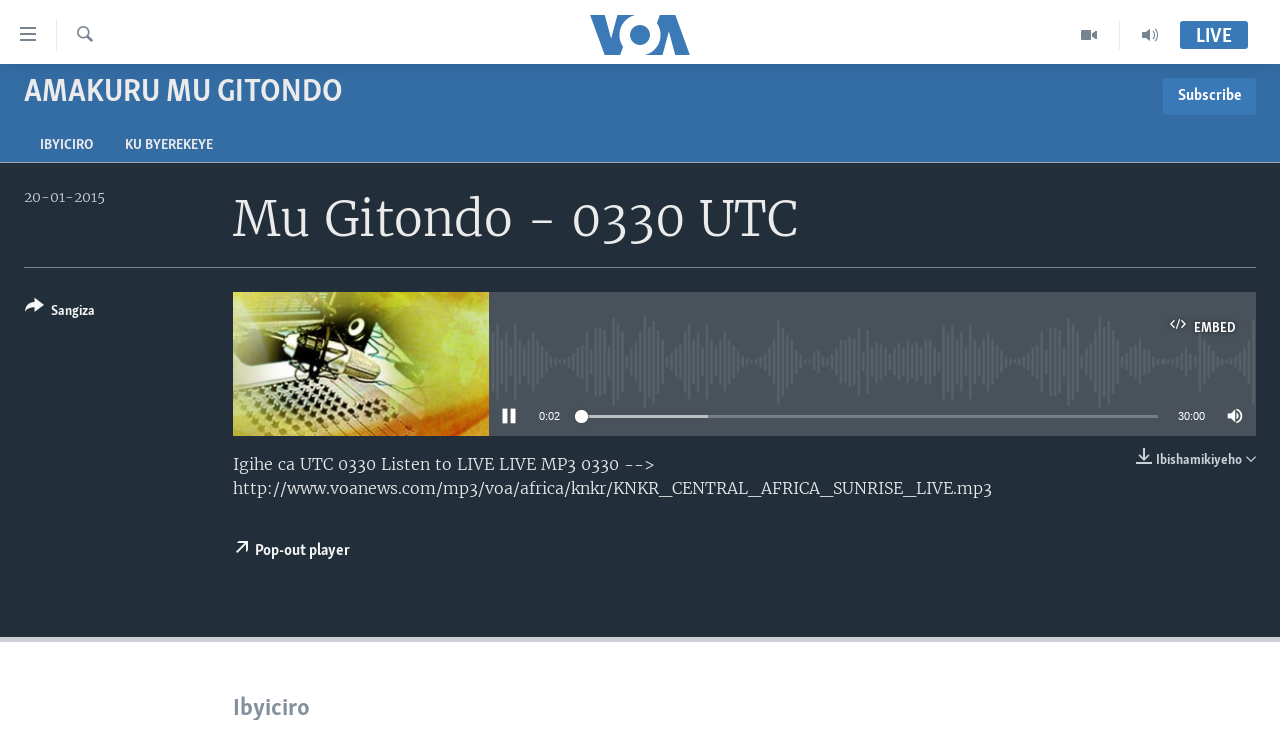

--- FILE ---
content_type: text/html; charset=utf-8
request_url: https://www.radiyoyacuvoa.com/a/2605568.html
body_size: 9731
content:

<!DOCTYPE html>
<html lang="rw" dir="ltr" class="no-js">
<head>
<link href="/Content/responsive/VOA/rw-RW/VOA-rw-RW.css?&amp;av=0.0.0.0&amp;cb=306" rel="stylesheet"/>
<script src="https://tags.radiyoyacuvoa.com/voa-pangea/prod/utag.sync.js"></script> <script type='text/javascript' src='https://www.youtube.com/iframe_api' async></script>
<script type="text/javascript">
//a general 'js' detection, must be on top level in <head>, due to CSS performance
document.documentElement.className = "js";
var cacheBuster = "306";
var appBaseUrl = "/";
var imgEnhancerBreakpoints = [0, 144, 256, 408, 650, 1023, 1597];
var isLoggingEnabled = false;
var isPreviewPage = false;
var isLivePreviewPage = false;
if (!isPreviewPage) {
window.RFE = window.RFE || {};
window.RFE.cacheEnabledByParam = window.location.href.indexOf('nocache=1') === -1;
const url = new URL(window.location.href);
const params = new URLSearchParams(url.search);
// Remove the 'nocache' parameter
params.delete('nocache');
// Update the URL without the 'nocache' parameter
url.search = params.toString();
window.history.replaceState(null, '', url.toString());
} else {
window.addEventListener('load', function() {
const links = window.document.links;
for (let i = 0; i < links.length; i++) {
links[i].href = '#';
links[i].target = '_self';
}
})
}
var pwaEnabled = false;
var swCacheDisabled;
</script>
<meta charset="utf-8" />
<title>Mu Gitondo - 0330 UTC</title>
<meta name="description" content="Igihe ca UTC 0330
Listen to LIVE LIVE MP3 0330 --&gt; http://www.voanews.com/mp3/voa/africa/knkr/KNKR_CENTRAL_AFRICA_SUNRISE_LIVE.mp3" />
<meta name="keywords" content="Amakuru mu Gitondo , " />
<meta name="viewport" content="width=device-width, initial-scale=1.0" />
<meta http-equiv="X-UA-Compatible" content="IE=edge" />
<meta name="robots" content="max-image-preview:large"><meta property="fb:pages" content="220223918151637" />
<meta name="msvalidate.01" content="3286EE554B6F672A6F2E608C02343C0E" />
<link href="https://www.radiyoyacuvoa.com/a/2605568.html" rel="canonical" />
<meta name="apple-mobile-web-app-title" content="Ijwi ry&#39;Amerika" />
<meta name="apple-mobile-web-app-status-bar-style" content="black" />
<meta name="apple-itunes-app" content="app-id=632618796, app-argument=//2605568.ltr" />
<meta content="Mu Gitondo - 0330 UTC" property="og:title" />
<meta content="Igihe ca UTC 0330
Listen to LIVE LIVE MP3 0330 --> http://www.voanews.com/mp3/voa/africa/knkr/KNKR_CENTRAL_AFRICA_SUNRISE_LIVE.mp3" property="og:description" />
<meta content="article" property="og:type" />
<meta content="https://www.radiyoyacuvoa.com/a/2605568.html" property="og:url" />
<meta content="Ijwi ry&#39;Amerika" property="og:site_name" />
<meta content="https://www.facebook.com/RadiyoyacuVOA" property="article:publisher" />
<meta content="https://gdb.voanews.com/b57be85e-a4c4-4fdb-b1c5-e7dcc19d6fc2_w1200_h630.jpg" property="og:image" />
<meta content="1200" property="og:image:width" />
<meta content="630" property="og:image:height" />
<meta content="725343497638470" property="fb:app_id" />
<meta content="player" name="twitter:card" />
<meta content="@RadiyoyacuVOA" name="twitter:site" />
<meta content="https://www.radiyoyacuvoa.com/embed/player/article/2605568.html" name="twitter:player" />
<meta content="435" name="twitter:player:width" />
<meta content="314" name="twitter:player:height" />
<meta content="https://voa-audio.voanews.eu/vce/2015/01/20/b907b7c7-8da1-420e-b16f-c4760414f6a8.mp3" name="twitter:player:stream" />
<meta content="audio/mp3; codecs=&quot;mp3&quot;" name="twitter:player:stream:content_type" />
<meta content="Mu Gitondo - 0330 UTC" name="twitter:title" />
<meta content="Igihe ca UTC 0330
Listen to LIVE LIVE MP3 0330 --> http://www.voanews.com/mp3/voa/africa/knkr/KNKR_CENTRAL_AFRICA_SUNRISE_LIVE.mp3" name="twitter:description" />
<link rel="amphtml" href="https://www.radiyoyacuvoa.com/amp/2605568.html" />
<script src="/Scripts/responsive/infographics.b?v=dVbZ-Cza7s4UoO3BqYSZdbxQZVF4BOLP5EfYDs4kqEo1&amp;av=0.0.0.0&amp;cb=306"></script>
<script src="/Scripts/responsive/loader.b?v=Q26XNwrL6vJYKjqFQRDnx01Lk2pi1mRsuLEaVKMsvpA1&amp;av=0.0.0.0&amp;cb=306"></script>
<link rel="icon" type="image/svg+xml" href="/Content/responsive/VOA/img/webApp/favicon.svg" />
<link rel="alternate icon" href="/Content/responsive/VOA/img/webApp/favicon.ico" />
<link rel="apple-touch-icon" sizes="152x152" href="/Content/responsive/VOA/img/webApp/ico-152x152.png" />
<link rel="apple-touch-icon" sizes="144x144" href="/Content/responsive/VOA/img/webApp/ico-144x144.png" />
<link rel="apple-touch-icon" sizes="114x114" href="/Content/responsive/VOA/img/webApp/ico-114x114.png" />
<link rel="apple-touch-icon" sizes="72x72" href="/Content/responsive/VOA/img/webApp/ico-72x72.png" />
<link rel="apple-touch-icon-precomposed" href="/Content/responsive/VOA/img/webApp/ico-57x57.png" />
<link rel="icon" sizes="192x192" href="/Content/responsive/VOA/img/webApp/ico-192x192.png" />
<link rel="icon" sizes="128x128" href="/Content/responsive/VOA/img/webApp/ico-128x128.png" />
<meta name="msapplication-TileColor" content="#ffffff" />
<meta name="msapplication-TileImage" content="/Content/responsive/VOA/img/webApp/ico-144x144.png" />
<link rel="alternate" type="application/rss+xml" title="VOA - Top Stories [RSS]" href="/api/" />
<link rel="sitemap" type="application/rss+xml" href="/sitemap.xml" />
</head>
<body class=" nav-no-loaded cc_theme pg-media js-category-to-nav pg-prog nojs-images ">
<script type="text/javascript" >
var analyticsData = {url:"https://www.radiyoyacuvoa.com/a/2605568.html",property_id:"457",article_uid:"2605568",page_title:"Mu Gitondo - 0330 UTC",page_type:"clipsexternal",content_type:"audio",subcontent_type:"clipsexternal",last_modified:"2015-01-20 04:01:58Z",pub_datetime:"2015-01-20 03:30:00Z",pub_year:"2015",pub_month:"01",pub_day:"20",pub_hour:"03",pub_weekday:"Tuesday",section:"amakuru mu gitondo ",english_section:"amakuru-mu-gitondo",byline:"",categories:"amakuru-mu-gitondo",domain:"www.radiyoyacuvoa.com",language:"Kinyarwanda",language_service:"VOA Central Africa",platform:"web",copied:"no",copied_article:"",copied_title:"",runs_js:"Yes",cms_release:"8.44.0.0.306",enviro_type:"prod",slug:"",entity:"VOA",short_language_service:"KIRU",platform_short:"W",page_name:"Mu Gitondo - 0330 UTC"};
</script>
<noscript><iframe src="https://www.googletagmanager.com/ns.html?id=GTM-N8MP7P" height="0" width="0" style="display:none;visibility:hidden"></iframe></noscript><script type="text/javascript" data-cookiecategory="analytics">
var gtmEventObject = Object.assign({}, analyticsData, {event: 'page_meta_ready'});window.dataLayer = window.dataLayer || [];window.dataLayer.push(gtmEventObject);
if (top.location === self.location) { //if not inside of an IFrame
var renderGtm = "true";
if (renderGtm === "true") {
(function(w,d,s,l,i){w[l]=w[l]||[];w[l].push({'gtm.start':new Date().getTime(),event:'gtm.js'});var f=d.getElementsByTagName(s)[0],j=d.createElement(s),dl=l!='dataLayer'?'&l='+l:'';j.async=true;j.src='//www.googletagmanager.com/gtm.js?id='+i+dl;f.parentNode.insertBefore(j,f);})(window,document,'script','dataLayer','GTM-N8MP7P');
}
}
</script>
<!--Analytics tag js version start-->
<script type="text/javascript" data-cookiecategory="analytics">
var utag_data = Object.assign({}, analyticsData, {});
if(typeof(TealiumTagFrom)==='function' && typeof(TealiumTagSearchKeyword)==='function') {
var utag_from=TealiumTagFrom();var utag_searchKeyword=TealiumTagSearchKeyword();
if(utag_searchKeyword!=null && utag_searchKeyword!=='' && utag_data["search_keyword"]==null) utag_data["search_keyword"]=utag_searchKeyword;if(utag_from!=null && utag_from!=='') utag_data["from"]=TealiumTagFrom();}
if(window.top!== window.self&&utag_data.page_type==="snippet"){utag_data.page_type = 'iframe';}
try{if(window.top!==window.self&&window.self.location.hostname===window.top.location.hostname){utag_data.platform = 'self-embed';utag_data.platform_short = 'se';}}catch(e){if(window.top!==window.self&&window.self.location.search.includes("platformType=self-embed")){utag_data.platform = 'cross-promo';utag_data.platform_short = 'cp';}}
(function(a,b,c,d){ a="https://tags.radiyoyacuvoa.com/voa-pangea/prod/utag.js"; b=document;c="script";d=b.createElement(c);d.src=a;d.type="text/java"+c;d.async=true; a=b.getElementsByTagName(c)[0];a.parentNode.insertBefore(d,a); })();
</script>
<!--Analytics tag js version end-->
<!-- Analytics tag management NoScript -->
<noscript>
<img style="position: absolute; border: none;" src="https://ssc.radiyoyacuvoa.com/b/ss/bbgprod,bbgentityvoa/1/G.4--NS/998343534?pageName=voa%3akiru%3aw%3aclipsexternal%3amu%20gitondo%20%20-%200330%20utc&amp;c6=mu%20gitondo%20%20-%200330%20utc&amp;v36=8.44.0.0.306&amp;v6=D=c6&amp;g=https%3a%2f%2fwww.radiyoyacuvoa.com%2fa%2f2605568.html&amp;c1=D=g&amp;v1=D=g&amp;events=event1&amp;c16=voa%20central%20africa&amp;v16=D=c16&amp;c5=amakuru-mu-gitondo&amp;v5=D=c5&amp;ch=amakuru%20mu%20gitondo%20&amp;c15=kinyarwanda&amp;v15=D=c15&amp;c4=audio&amp;v4=D=c4&amp;c14=2605568&amp;v14=D=c14&amp;v20=no&amp;c17=web&amp;v17=D=c17&amp;mcorgid=518abc7455e462b97f000101%40adobeorg&amp;server=www.radiyoyacuvoa.com&amp;pageType=D=c4&amp;ns=bbg&amp;v29=D=server&amp;v25=voa&amp;v30=457&amp;v105=D=User-Agent " alt="analytics" width="1" height="1" /></noscript>
<!-- End of Analytics tag management NoScript -->
<!--*** Accessibility links - For ScreenReaders only ***-->
<section>
<div class="sr-only">
<h2>Uko wahagera</h2>
<ul>
<li><a href="#content" data-disable-smooth-scroll="1">Jya ku ntangiriro</a></li>
<li><a href="#navigation" data-disable-smooth-scroll="1">Jya aho gutangirira</a></li>
<li><a href="#txtHeaderSearch" data-disable-smooth-scroll="1">Jya aho gushakira</a></li>
</ul>
</div>
</section>
<div dir="ltr">
<div id="page">
<aside>
<div class="ctc-message pos-fix">
<div class="ctc-message__inner">Link has been copied to clipboard</div>
</div>
</aside>
<div class="hdr-20 hdr-20--big">
<div class="hdr-20__inner">
<div class="hdr-20__max pos-rel">
<div class="hdr-20__side hdr-20__side--primary d-flex">
<label data-for="main-menu-ctrl" data-switcher-trigger="true" data-switch-target="main-menu-ctrl" class="burger hdr-trigger pos-rel trans-trigger" data-trans-evt="click" data-trans-id="menu">
<span class="ico ico-close hdr-trigger__ico hdr-trigger__ico--close burger__ico burger__ico--close"></span>
<span class="ico ico-menu hdr-trigger__ico hdr-trigger__ico--open burger__ico burger__ico--open"></span>
</label>
<div class="menu-pnl pos-fix trans-target" data-switch-target="main-menu-ctrl" data-trans-id="menu">
<div class="menu-pnl__inner">
<nav class="main-nav menu-pnl__item menu-pnl__item--first">
<ul class="main-nav__list accordeon" data-analytics-tales="false" data-promo-name="link" data-location-name="nav,secnav">
<li class="main-nav__item accordeon__item" data-switch-target="menu-item-661">
<label class="main-nav__item-name main-nav__item-name--label accordeon__control-label" data-switcher-trigger="true" data-for="menu-item-661">
Amakuru
<span class="ico ico-chevron-down main-nav__chev"></span>
</label>
<div class="main-nav__sub-list">
<a class="main-nav__item-name main-nav__item-name--link main-nav__item-name--sub" href="/burundi" title="Burundi" data-item-name="burundi" >Burundi</a>
<a class="main-nav__item-name main-nav__item-name--link main-nav__item-name--sub" href="/rwanda" title="Rwanda" data-item-name="rwanda" >Rwanda</a>
<a class="main-nav__item-name main-nav__item-name--link main-nav__item-name--sub" href="/muri-afurika" title="Muri Afurika" data-item-name="muri-afurika" >Muri Afurika</a>
<a class="main-nav__item-name main-nav__item-name--link main-nav__item-name--sub" href="/kw-isi" title="Kw&#39;isi" data-item-name="world" >Kw&#39;isi</a>
</div>
</li>
<li class="main-nav__item accordeon__item" data-switch-target="menu-item-1461">
<label class="main-nav__item-name main-nav__item-name--label accordeon__control-label" data-switcher-trigger="true" data-for="menu-item-1461">
Aho Kumvira
<span class="ico ico-chevron-down main-nav__chev"></span>
</label>
<div class="main-nav__sub-list">
<a class="main-nav__item-name main-nav__item-name--link main-nav__item-name--sub" href="/z/2979" title="Amakuru mu Gitondo" data-item-name="amakuru-mu-gitondo" >Amakuru mu Gitondo</a>
<a class="main-nav__item-name main-nav__item-name--link main-nav__item-name--sub" href="/z/5025" title="Iwanyu mu Ntara" data-item-name="iwanyu-mu-ntara" >Iwanyu mu Ntara</a>
<a class="main-nav__item-name main-nav__item-name--link main-nav__item-name--sub" href="/z/3012" title="Murisanga" data-item-name="murisanga" >Murisanga</a>
<a class="main-nav__item-name main-nav__item-name--link main-nav__item-name--sub" href="/z/4703" title="Amakuru y&#39;Akarere" data-item-name="amakuru-ku-burundi" >Amakuru y&#39;Akarere</a>
<a class="main-nav__item-name main-nav__item-name--link main-nav__item-name--sub" href="/z/3940" title="Amakuru ku Mugoroba" data-item-name="ku-mugoroba" >Amakuru ku Mugoroba</a>
<a class="main-nav__item-name main-nav__item-name--link main-nav__item-name--sub" href="/z/7114" title="Bungabunga Ubuzima" data-item-name="healthy-living-" >Bungabunga Ubuzima</a>
</div>
</li>
<li class="main-nav__item accordeon__item" data-switch-target="menu-item-1220">
<label class="main-nav__item-name main-nav__item-name--label accordeon__control-label" data-switcher-trigger="true" data-for="menu-item-1220">
Ibiganiro
<span class="ico ico-chevron-down main-nav__chev"></span>
</label>
<div class="main-nav__sub-list">
<a class="main-nav__item-name main-nav__item-name--link main-nav__item-name--sub" href="/z/2677" title="Dusangire-ijambo" data-item-name="dusangire-ijambo" >Dusangire-ijambo</a>
<a class="main-nav__item-name main-nav__item-name--link main-nav__item-name--sub" href="/z/2676" title="Umuziki" data-item-name="umuziki" >Umuziki</a>
<a class="main-nav__item-name main-nav__item-name--link main-nav__item-name--sub" href="https://www.radiyoyacuvoa.com/z/2673" title="Ejo" >Ejo</a>
</div>
</li>
<li class="main-nav__item">
<a class="main-nav__item-name main-nav__item-name--link" href="/p/6539.html" title="Inkuru Idasanzwe" >Inkuru Idasanzwe</a>
</li>
</ul>
</nav>
<div class="menu-pnl__item">
<a href="https://learningenglish.voanews.com/" class="menu-pnl__item-link" alt="Learning English">Learning English</a>
</div>
<div class="menu-pnl__item menu-pnl__item--social">
<h5 class="menu-pnl__sub-head">Dukurikire</h5>
<a href="https://facebook.com/RadiyoyacuVOA" title="Dukurikire kuri Facebook" data-analytics-text="follow_on_facebook" class="btn btn--rounded btn--social-inverted menu-pnl__btn js-social-btn btn-facebook" target="_blank" rel="noopener">
<span class="ico ico-facebook-alt ico--rounded"></span>
</a>
<a href="https://www.youtube.com/user/RadiyoyacuVOA" title="Dukurikire kuri YouTube" data-analytics-text="follow_on_youtube" class="btn btn--rounded btn--social-inverted menu-pnl__btn js-social-btn btn-youtube" target="_blank" rel="noopener">
<span class="ico ico-youtube ico--rounded"></span>
</a>
<a href="https://www.instagram.com/radiyoyacuvoa/" title="Dukurikire kuri Instagram" data-analytics-text="follow_on_instagram" class="btn btn--rounded btn--social-inverted menu-pnl__btn js-social-btn btn-instagram" target="_blank" rel="noopener">
<span class="ico ico-instagram ico--rounded"></span>
</a>
<a href="https://twitter.com/RadiyoyacuVOA" title="Dukurikire kuri Twitter" data-analytics-text="follow_on_twitter" class="btn btn--rounded btn--social-inverted menu-pnl__btn js-social-btn btn-twitter" target="_blank" rel="noopener">
<span class="ico ico-twitter ico--rounded"></span>
</a>
</div>
<div class="menu-pnl__item">
<a href="/navigation/allsites" class="menu-pnl__item-link">
<span class="ico ico-languages "></span>
Indimi
</a>
</div>
</div>
</div>
<label data-for="top-search-ctrl" data-switcher-trigger="true" data-switch-target="top-search-ctrl" class="top-srch-trigger hdr-trigger">
<span class="ico ico-close hdr-trigger__ico hdr-trigger__ico--close top-srch-trigger__ico top-srch-trigger__ico--close"></span>
<span class="ico ico-search hdr-trigger__ico hdr-trigger__ico--open top-srch-trigger__ico top-srch-trigger__ico--open"></span>
</label>
<div class="srch-top srch-top--in-header" data-switch-target="top-search-ctrl">
<div class="container">
<form action="/s" class="srch-top__form srch-top__form--in-header" id="form-topSearchHeader" method="get" role="search"><label for="txtHeaderSearch" class="sr-only">Search</label>
<input type="text" id="txtHeaderSearch" name="k" placeholder="Shakisha muny&#39;andiko" accesskey="s" value="" class="srch-top__input analyticstag-event" onkeydown="if (event.keyCode === 13) { FireAnalyticsTagEventOnSearch('search', $dom.get('#txtHeaderSearch')[0].value) }" />
<button title="Search" type="submit" class="btn btn--top-srch analyticstag-event" onclick="FireAnalyticsTagEventOnSearch('search', $dom.get('#txtHeaderSearch')[0].value) ">
<span class="ico ico-search"></span>
</button></form>
</div>
</div>
<a href="/" class="main-logo-link">
<img src="/Content/responsive/VOA/rw-RW/img/logo-compact.svg" class="main-logo main-logo--comp" alt="site logo">
<img src="/Content/responsive/VOA/rw-RW/img/logo.svg" class="main-logo main-logo--big" alt="site logo">
</a>
</div>
<div class="hdr-20__side hdr-20__side--secondary d-flex">
<a href="/aho-kumvira" title="Audio" class="hdr-20__secondary-item" data-item-name="audio">
<span class="ico ico-audio hdr-20__secondary-icon"></span>
</a>
<a href="/videwo" title="Video" class="hdr-20__secondary-item" data-item-name="video">
<span class="ico ico-video hdr-20__secondary-icon"></span>
</a>
<a href="/s" title="Search" class="hdr-20__secondary-item hdr-20__secondary-item--search" data-item-name="search">
<span class="ico ico-search hdr-20__secondary-icon hdr-20__secondary-icon--search"></span>
</a>
<div class="hdr-20__secondary-item live-b-drop">
<div class="live-b-drop__off">
<a href="/live/" class="live-b-drop__link" title="Live" data-item-name="live">
<span class="badge badge--live-btn badge--live-btn-off">
Live
</span>
</a>
</div>
<div class="live-b-drop__on hidden">
<label data-for="live-ctrl" data-switcher-trigger="true" data-switch-target="live-ctrl" class="live-b-drop__label pos-rel">
<span class="badge badge--live badge--live-btn">
Live
</span>
<span class="ico ico-close live-b-drop__label-ico live-b-drop__label-ico--close"></span>
</label>
<div class="live-b-drop__panel" id="targetLivePanelDiv" data-switch-target="live-ctrl"></div>
</div>
</div>
<div class="srch-bottom">
<form action="/s" class="srch-bottom__form d-flex" id="form-bottomSearch" method="get" role="search"><label for="txtSearch" class="sr-only">Search</label>
<input type="search" id="txtSearch" name="k" placeholder="Shakisha muny&#39;andiko" accesskey="s" value="" class="srch-bottom__input analyticstag-event" onkeydown="if (event.keyCode === 13) { FireAnalyticsTagEventOnSearch('search', $dom.get('#txtSearch')[0].value) }" />
<button title="Search" type="submit" class="btn btn--bottom-srch analyticstag-event" onclick="FireAnalyticsTagEventOnSearch('search', $dom.get('#txtSearch')[0].value) ">
<span class="ico ico-search"></span>
</button></form>
</div>
</div>
<img src="/Content/responsive/VOA/rw-RW/img/logo-print.gif" class="logo-print" alt="site logo">
<img src="/Content/responsive/VOA/rw-RW/img/logo-print_color.png" class="logo-print logo-print--color" alt="site logo">
</div>
</div>
</div>
<script>
if (document.body.className.indexOf('pg-home') > -1) {
var nav2In = document.querySelector('.hdr-20__inner');
var nav2Sec = document.querySelector('.hdr-20__side--secondary');
var secStyle = window.getComputedStyle(nav2Sec);
if (nav2In && window.pageYOffset < 150 && secStyle['position'] !== 'fixed') {
nav2In.classList.add('hdr-20__inner--big')
}
}
</script>
<div class="c-hlights c-hlights--breaking c-hlights--no-item" data-hlight-display="mobile,desktop">
<div class="c-hlights__wrap container p-0">
<div class="c-hlights__nav">
<a role="button" href="#" title="ibibanza">
<span class="ico ico-chevron-backward m-0"></span>
<span class="sr-only">ibibanza</span>
</a>
<a role="button" href="#" title="ibikurikira">
<span class="ico ico-chevron-forward m-0"></span>
<span class="sr-only">ibikurikira</span>
</a>
</div>
<span class="c-hlights__label">
<span class="">Breaking News</span>
<span class="switcher-trigger">
<label data-for="more-less-1" data-switcher-trigger="true" class="switcher-trigger__label switcher-trigger__label--more p-b-0" title="Erekana Ibindi">
<span class="ico ico-chevron-down"></span>
</label>
<label data-for="more-less-1" data-switcher-trigger="true" class="switcher-trigger__label switcher-trigger__label--less p-b-0" title="Show less">
<span class="ico ico-chevron-up"></span>
</label>
</span>
</span>
<ul class="c-hlights__items switcher-target" data-switch-target="more-less-1">
</ul>
</div>
</div> <div id="content">
<div class="prog-hdr">
<div class="container">
<a href="/z/2979" class="prog-hdr__link">
<h1 class="title pg-title title--program">Amakuru mu Gitondo </h1>
</a>
<div class="podcast-sub podcast-sub--prog-hdr">
<div class="podcast-sub__btn-outer">
<a class="btn podcast-sub__sub-btn" href="/podcast/sublink/2979" rel="noopener" target="_blank" title="Subscribe">
<span class="btn__text">
Subscribe
</span>
</a>
</div>
<div class="podcast-sub__overlay">
<div class="podcast-sub__modal-outer d-flex">
<div class="podcast-sub__modal">
<div class="podcast-sub__modal-top">
<div class="img-wrap podcast-sub__modal-top-img-w">
<div class="thumb thumb1_1">
<img data-src="https://gdb.voanews.com/0afb587b-91bd-4d03-a040-657ab5405d6a_w50_r5.png" alt="Amakuru mu Gitondo " />
</div>
</div>
<div class="podcast-sub__modal-top-ico">
<span class="ico ico-close"></span>
</div>
<h3 class="title podcast-sub__modal-title">Subscribe</h3>
</div>
<a class="podcast-sub__modal-link podcast-sub__modal-link--apple" href="https://itunes.apple.com/podcast/id371709762" target="_blank" rel="noopener">
<span class="ico ico-apple-podcast"></span>
Apple Podcasts
</a>
<a class="podcast-sub__modal-link podcast-sub__modal-link--rss" href="/podcast/?zoneId=2979" target="_blank" rel="noopener">
<span class="ico ico-podcast"></span>
iyandikishe
</a>
</div>
</div>
</div>
</div>
</div>
<div class="nav-tabs nav-tabs--level-1 nav-tabs--prog-hdr nav-tabs--full">
<div class="container">
<div class="row">
<div class="nav-tabs__inner swipe-slide">
<ul class="nav-tabs__list swipe-slide__inner" role="tablist">
<li class="nav-tabs__item nav-tabs__item--prog-hdr nav-tabs__item--full">
<a href="/z/2979">Ibyiciro</a> </li>
<li class="nav-tabs__item nav-tabs__item--prog-hdr nav-tabs__item--full">
<a href="/z/2979/about">Ku byerekeye</a> </li>
</ul>
</div>
</div>
</div>
</div>
</div>
<div class="media-container">
<div class="container">
<div class="hdr-container">
<div class="row">
<div class="col-title col-xs-12 col-md-10 col-lg-10 pull-right"> <h1 class="">
Mu Gitondo - 0330 UTC
</h1>
</div><div class="col-publishing-details col-xs-12 col-md-2 pull-left"> <div class="publishing-details ">
<div class="published">
<span class="date" >
<time pubdate="pubdate" datetime="20- 01- 2015+02:00">
20-01-2015
</time>
</span>
</div>
</div>
</div><div class="col-lg-12 separator"> <div class="separator">
<hr class="title-line" />
</div>
</div><div class="col-multimedia col-xs-12 col-md-10 pull-right"> <div class="media-pholder media-pholder--audio ">
<div class="c-sticky-container" data-poster="https://gdb.voanews.com/b57be85e-a4c4-4fdb-b1c5-e7dcc19d6fc2_w250_r1.jpg">
<div class="c-sticky-element" data-sp_api="pangea-video" data-persistent data-persistent-browse-out >
<div class="c-mmp c-mmp--enabled c-mmp--loading c-mmp--audio c-mmp--detail c-mmp--has-poster c-sticky-element__swipe-el"
data-player_id="" data-title="Mu Gitondo - 0330 UTC" data-hide-title="False"
data-breakpoint_s="320" data-breakpoint_m="640" data-breakpoint_l="992"
data-hlsjs-src="/Scripts/responsive/hls.b"
data-bypass-dash-for-vod="true"
data-bypass-dash-for-live-video="true"
data-bypass-dash-for-live-audio="true"
id="player2605568">
<div class="c-mmp__poster js-poster">
<img src="https://gdb.voanews.com/b57be85e-a4c4-4fdb-b1c5-e7dcc19d6fc2_w250_r1.jpg" alt="Mu Gitondo - 0330 UTC" title="Mu Gitondo - 0330 UTC" class="c-mmp__poster-image-h" />
</div>
<a class="c-mmp__fallback-link" href="https://voa-audio.voanews.eu/vce/2015/01/20/b907b7c7-8da1-420e-b16f-c4760414f6a8.mp3">
<span class="c-mmp__fallback-link-icon">
<span class="ico ico-audio"></span>
</span>
</a>
<div class="c-spinner">
<img src="/Content/responsive/img/player-spinner.png" alt="please wait" title="please wait" />
</div>
<div class="c-mmp__player">
<audio src="https://voa-audio.voanews.eu/vce/2015/01/20/b907b7c7-8da1-420e-b16f-c4760414f6a8.mp3" data-fallbacksrc="" data-fallbacktype="" data-type="audio/mp3" data-info="64 kbps" data-sources="" data-pub_datetime="2015-01-20 05:30:00Z" data-lt-on-play="0" data-lt-url="" data-autoplay data-preload webkit-playsinline="webkit-playsinline" playsinline="playsinline" style="width:100%;height:140px" title="Mu Gitondo - 0330 UTC">
</audio>
</div>
<div class="c-mmp__overlay c-mmp__overlay--title c-mmp__overlay--partial c-mmp__overlay--disabled c-mmp__overlay--slide-from-top js-c-mmp__title-overlay">
<span class="c-mmp__overlay-actions c-mmp__overlay-actions-top js-overlay-actions">
<span class="c-mmp__overlay-actions-link c-mmp__overlay-actions-link--embed js-btn-embed-overlay" title="Embed">
<span class="c-mmp__overlay-actions-link-ico ico ico-embed-code"></span>
<span class="c-mmp__overlay-actions-link-text">Embed</span>
</span>
<span class="c-mmp__overlay-actions-link c-mmp__overlay-actions-link--close-sticky c-sticky-element__close-el" title="close">
<span class="c-mmp__overlay-actions-link-ico ico ico-close"></span>
</span>
</span>
<div class="c-mmp__overlay-title js-overlay-title">
<h5 class="c-mmp__overlay-media-title">
<a class="js-media-title-link" href="/a/2605568.html" target="_blank" rel="noopener" title="Mu Gitondo - 0330 UTC">Mu Gitondo - 0330 UTC</a>
</h5>
</div>
</div>
<div class="c-mmp__overlay c-mmp__overlay--sharing c-mmp__overlay--disabled c-mmp__overlay--slide-from-bottom js-c-mmp__sharing-overlay">
<span class="c-mmp__overlay-actions">
<span class="c-mmp__overlay-actions-link c-mmp__overlay-actions-link--embed js-btn-embed-overlay" title="Embed">
<span class="c-mmp__overlay-actions-link-ico ico ico-embed-code"></span>
<span class="c-mmp__overlay-actions-link-text">Embed</span>
</span>
<span class="c-mmp__overlay-actions-link c-mmp__overlay-actions-link--close js-btn-close-overlay" title="close">
<span class="c-mmp__overlay-actions-link-ico ico ico-close"></span>
</span>
</span>
<div class="c-mmp__overlay-tabs">
<div class="c-mmp__overlay-tab c-mmp__overlay-tab--disabled c-mmp__overlay-tab--slide-backward js-tab-embed-overlay" data-trigger="js-btn-embed-overlay" data-embed-source="//www.radiyoyacuvoa.com/embed/player/0/2605568.html?type=audio" role="form">
<div class="c-mmp__overlay-body c-mmp__overlay-body--centered-vertical">
<div class="column">
<div class="c-mmp__status-msg ta-c js-message-embed-code-copied" role="tooltip">
The code has been copied to your clipboard.
</div>
<div class="c-mmp__form-group ta-c">
<input type="text" name="embed_code" class="c-mmp__input-text js-embed-code" dir="ltr" value="" readonly />
<span class="c-mmp__input-btn js-btn-copy-embed-code" title="Copy to clipboard"><span class="ico ico-content-copy"></span></span>
</div>
</div>
</div>
</div>
<div class="c-mmp__overlay-tab c-mmp__overlay-tab--disabled c-mmp__overlay-tab--slide-forward js-tab-sharing-overlay" data-trigger="js-btn-sharing-overlay" role="form">
<div class="c-mmp__overlay-body c-mmp__overlay-body--centered-vertical">
<div class="column">
<div class="c-mmp__status-msg ta-c js-message-share-url-copied" role="tooltip">
The URL has been copied to your clipboard
</div>
<div class="not-apply-to-sticky audio-fl-bwd">
<aside class="player-content-share share share--mmp" role="complementary"
data-share-url="https://www.radiyoyacuvoa.com/a/2605568.html" data-share-title="Mu Gitondo - 0330 UTC" data-share-text="">
<ul class="share__list">
<li class="share__item">
<a href="https://facebook.com/sharer.php?u=https%3a%2f%2fwww.radiyoyacuvoa.com%2fa%2f2605568.html"
data-analytics-text="share_on_facebook"
title="Facebook" target="_blank"
class="btn bg-transparent js-social-btn">
<span class="ico ico-facebook fs_xl "></span>
</a>
</li>
<li class="share__item">
<a href="https://twitter.com/share?url=https%3a%2f%2fwww.radiyoyacuvoa.com%2fa%2f2605568.html&amp;text=Mu+Gitondo++-+0330+UTC"
data-analytics-text="share_on_twitter"
title="Twitter" target="_blank"
class="btn bg-transparent js-social-btn">
<span class="ico ico-twitter fs_xl "></span>
</a>
</li>
<li class="share__item">
<a href="/a/2605568.html" title="Share this media" class="btn bg-transparent" target="_blank" rel="noopener">
<span class="ico ico-ellipsis fs_xl "></span>
</a>
</li>
</ul>
</aside>
</div>
<hr class="c-mmp__separator-line audio-fl-bwd xs-hidden s-hidden" />
<div class="c-mmp__form-group ta-c audio-fl-bwd xs-hidden s-hidden">
<input type="text" name="share_url" class="c-mmp__input-text js-share-url" value="https://www.radiyoyacuvoa.com/a/2605568.html" dir="ltr" readonly />
<span class="c-mmp__input-btn js-btn-copy-share-url" title="Copy to clipboard"><span class="ico ico-content-copy"></span></span>
</div>
</div>
</div>
</div>
</div>
</div>
<div class="c-mmp__overlay c-mmp__overlay--settings c-mmp__overlay--disabled c-mmp__overlay--slide-from-bottom js-c-mmp__settings-overlay">
<span class="c-mmp__overlay-actions">
<span class="c-mmp__overlay-actions-link c-mmp__overlay-actions-link--close js-btn-close-overlay" title="close">
<span class="c-mmp__overlay-actions-link-ico ico ico-close"></span>
</span>
</span>
<div class="c-mmp__overlay-body c-mmp__overlay-body--centered-vertical">
<div class="column column--scrolling js-sources"></div>
</div>
</div>
<div class="c-mmp__overlay c-mmp__overlay--disabled js-c-mmp__disabled-overlay">
<div class="c-mmp__overlay-body c-mmp__overlay-body--centered-vertical">
<div class="column">
<p class="ta-c"><span class="ico ico-clock"></span>No media source currently available</p>
</div>
</div>
</div>
<div class="c-mmp__cpanel-container js-cpanel-container">
<div class="c-mmp__cpanel c-mmp__cpanel--hidden">
<div class="c-mmp__cpanel-playback-controls">
<span class="c-mmp__cpanel-btn c-mmp__cpanel-btn--play js-btn-play" title="play">
<span class="ico ico-play m-0"></span>
</span>
<span class="c-mmp__cpanel-btn c-mmp__cpanel-btn--pause js-btn-pause" title="pause">
<span class="ico ico-pause m-0"></span>
</span>
</div>
<div class="c-mmp__cpanel-progress-controls">
<span class="c-mmp__cpanel-progress-controls-current-time js-current-time" dir="ltr">0:00</span>
<span class="c-mmp__cpanel-progress-controls-duration js-duration" dir="ltr">
0:30:00
</span>
<span class="c-mmp__indicator c-mmp__indicator--horizontal" dir="ltr">
<span class="c-mmp__indicator-lines js-progressbar">
<span class="c-mmp__indicator-line c-mmp__indicator-line--range js-playback-range" style="width:100%"></span>
<span class="c-mmp__indicator-line c-mmp__indicator-line--buffered js-playback-buffered" style="width:0%"></span>
<span class="c-mmp__indicator-line c-mmp__indicator-line--tracked js-playback-tracked" style="width:0%"></span>
<span class="c-mmp__indicator-line c-mmp__indicator-line--played js-playback-played" style="width:0%"></span>
<span class="c-mmp__indicator-line c-mmp__indicator-line--live js-playback-live"><span class="strip"></span></span>
<span class="c-mmp__indicator-btn ta-c js-progressbar-btn">
<button class="c-mmp__indicator-btn-pointer" type="button"></button>
</span>
<span class="c-mmp__badge c-mmp__badge--tracked-time c-mmp__badge--hidden js-progressbar-indicator-badge" dir="ltr" style="left:0%">
<span class="c-mmp__badge-text js-progressbar-indicator-badge-text">0:00</span>
</span>
</span>
</span>
</div>
<div class="c-mmp__cpanel-additional-controls">
<span class="c-mmp__cpanel-additional-controls-volume js-volume-controls">
<span class="c-mmp__cpanel-btn c-mmp__cpanel-btn--volume js-btn-volume" title="volume">
<span class="ico ico-volume-unmuted m-0"></span>
</span>
<span class="c-mmp__indicator c-mmp__indicator--vertical js-volume-panel" dir="ltr">
<span class="c-mmp__indicator-lines js-volumebar">
<span class="c-mmp__indicator-line c-mmp__indicator-line--range js-volume-range" style="height:100%"></span>
<span class="c-mmp__indicator-line c-mmp__indicator-line--volume js-volume-level" style="height:0%"></span>
<span class="c-mmp__indicator-slider">
<span class="c-mmp__indicator-btn ta-c c-mmp__indicator-btn--hidden js-volumebar-btn">
<button class="c-mmp__indicator-btn-pointer" type="button"></button>
</span>
</span>
</span>
</span>
</span>
<div class="c-mmp__cpanel-additional-controls-settings js-settings-controls">
<span class="c-mmp__cpanel-btn c-mmp__cpanel-btn--settings-overlay js-btn-settings-overlay" title="source switch">
<span class="ico ico-settings m-0"></span>
</span>
<span class="c-mmp__cpanel-btn c-mmp__cpanel-btn--settings-expand js-btn-settings-expand" title="source switch">
<span class="ico ico-settings m-0"></span>
</span>
<div class="c-mmp__expander c-mmp__expander--sources js-c-mmp__expander--sources">
<div class="c-mmp__expander-content js-sources"></div>
</div>
</div>
</div>
</div>
</div>
</div>
</div>
</div>
<div class="media-download">
<div class="simple-menu">
<span class="handler">
<span class="ico ico-download"></span>
<span class="label">Ibishamikiyeho</span>
<span class="ico ico-chevron-down"></span>
</span>
<div class="inner">
<ul class="subitems">
<li class="subitem">
<a href="https://voa-audio.voanews.eu/vce/2015/01/20/b907b7c7-8da1-420e-b16f-c4760414f6a8.mp3?download=1" title="64 kbps | MP3 (Mupitatu)" class="handler"
onclick="FireAnalyticsTagEventOnDownload(this, 'audio', 2605568, 'Mu Gitondo - 0330 UTC', null, '', '2015', '01', '20')">
64 kbps | MP3 (Mupitatu)
</a>
</li>
</ul>
</div>
</div>
</div>
<div class="intro m-t-md" >
<p >Igihe ca UTC 0330
Listen to LIVE LIVE MP3 0330 --&gt; http://www.voanews.com/mp3/voa/africa/knkr/KNKR_CENTRAL_AFRICA_SUNRISE_LIVE.mp3</p>
</div>
<button class="btn btn--link btn-popout-player" data-default-display="block" data-popup-url="/pp/2605568/ppt0.html" title="Pop-out player">
<span class="ico ico-arrow-top-right"></span>
<span class="text">Pop-out player</span>
</button>
</div>
</div><div class="col-xs-12 col-md-2 col-lg-2 pull-left"> <div class="links">
<p class="buttons link-content-sharing p-0 ">
<button class="btn btn--link btn-content-sharing p-t-0 " id="btnContentSharing" value="text" role="Button" type="" title="Ahandi wasangiza inkuru">
<span class="ico ico-share ico--l"></span>
<span class="btn__text ">
Sangiza
</span>
</button>
</p>
<aside class="content-sharing js-content-sharing " role="complementary"
data-share-url="https://www.radiyoyacuvoa.com/a/2605568.html" data-share-title="Mu Gitondo - 0330 UTC" data-share-text="Igihe ca UTC 0330
Listen to LIVE LIVE MP3 0330 --&gt; http://www.voanews.com/mp3/voa/africa/knkr/KNKR_CENTRAL_AFRICA_SUNRISE_LIVE.mp3">
<div class="content-sharing__popover">
<h6 class="content-sharing__title">Sangiza</h6>
<button href="#close" id="btnCloseSharing" class="btn btn--text-like content-sharing__close-btn">
<span class="ico ico-close ico--l"></span>
</button>
<ul class="content-sharing__list">
<li class="content-sharing__item">
<div class="ctc ">
<input type="text" class="ctc__input" readonly="readonly">
<a href="" js-href="https://www.radiyoyacuvoa.com/a/2605568.html" class="content-sharing__link ctc__button">
<span class="ico ico-copy-link ico--rounded ico--l"></span>
<span class="content-sharing__link-text">Copy link</span>
</a>
</div>
</li>
<li class="content-sharing__item">
<a href="https://facebook.com/sharer.php?u=https%3a%2f%2fwww.radiyoyacuvoa.com%2fa%2f2605568.html"
data-analytics-text="share_on_facebook"
title="Facebook" target="_blank"
class="content-sharing__link js-social-btn">
<span class="ico ico-facebook ico--rounded ico--l"></span>
<span class="content-sharing__link-text">Facebook</span>
</a>
</li>
<li class="content-sharing__item">
<a href="https://twitter.com/share?url=https%3a%2f%2fwww.radiyoyacuvoa.com%2fa%2f2605568.html&amp;text=Mu+Gitondo++-+0330+UTC"
data-analytics-text="share_on_twitter"
title="Twitter" target="_blank"
class="content-sharing__link js-social-btn">
<span class="ico ico-twitter ico--rounded ico--l"></span>
<span class="content-sharing__link-text">Twitter</span>
</a>
</li>
<li class="content-sharing__item visible-xs-inline-block visible-sm-inline-block">
<a href="whatsapp://send?text=https%3a%2f%2fwww.radiyoyacuvoa.com%2fa%2f2605568.html"
data-analytics-text="share_on_whatsapp"
title="WhatsApp" target="_blank"
class="content-sharing__link js-social-btn">
<span class="ico ico-whatsapp ico--rounded ico--l"></span>
<span class="content-sharing__link-text">WhatsApp</span>
</a>
</li>
<li class="content-sharing__item">
<a href="mailto:?body=https%3a%2f%2fwww.radiyoyacuvoa.com%2fa%2f2605568.html&amp;subject=Mu Gitondo - 0330 UTC"
title="Email"
class="content-sharing__link ">
<span class="ico ico-email ico--rounded ico--l"></span>
<span class="content-sharing__link-text">Email</span>
</a>
</li>
</ul>
</div>
</aside>
</div>
</div>
</div>
</div>
</div>
</div>
<div class="container">
<div class="body-container">
<div class="row">
<div class="col-xs-12 col-md-7 col-md-offset-2 pull-left"> <div class="content-offset">
<div class="media-block-wrap">
<h2 class="section-head">Ibyiciro</h2>
<div class="row">
<ul>
<li class="col-xs-6 col-sm-4 col-md-4 col-lg-4">
<div class="media-block ">
<a href="/a/8098641.html" class="img-wrap img-wrap--t-spac img-wrap--size-4" title="Amakuru mu Gitondo">
<div class="thumb thumb16_9">
<noscript class="nojs-img">
<img src="https://gdb.voanews.com/b57be85e-a4c4-4fdb-b1c5-e7dcc19d6fc2_w160_r1.jpg" alt="" />
</noscript>
<img data-src="https://gdb.voanews.com/b57be85e-a4c4-4fdb-b1c5-e7dcc19d6fc2_w33_r1.jpg" src="" alt="" class=""/>
</div>
<span class="ico ico-audio ico--media-type"></span>
</a>
<div class="media-block__content">
<span class="date date--mb date--size-4" >18-01-2026</span>
<a href="/a/8098641.html">
<h4 class="media-block__title media-block__title--size-4" title="Amakuru mu Gitondo">
Amakuru mu Gitondo
</h4>
</a>
</div>
</div>
</li>
<li class="col-xs-6 col-sm-4 col-md-4 col-lg-4">
<div class="media-block ">
<a href="/a/8098418.html" class="img-wrap img-wrap--t-spac img-wrap--size-4" title="Amakuru mu Gitondo">
<div class="thumb thumb16_9">
<noscript class="nojs-img">
<img src="https://gdb.voanews.com/b57be85e-a4c4-4fdb-b1c5-e7dcc19d6fc2_w160_r1.jpg" alt="" />
</noscript>
<img data-src="https://gdb.voanews.com/b57be85e-a4c4-4fdb-b1c5-e7dcc19d6fc2_w33_r1.jpg" src="" alt="" class=""/>
</div>
<span class="ico ico-audio ico--media-type"></span>
</a>
<div class="media-block__content">
<span class="date date--mb date--size-4" >17-01-2026</span>
<a href="/a/8098418.html">
<h4 class="media-block__title media-block__title--size-4" title="Amakuru mu Gitondo">
Amakuru mu Gitondo
</h4>
</a>
</div>
</div>
</li>
<li class="col-xs-6 col-sm-4 col-md-4 col-lg-4">
<div class="media-block ">
<a href="/a/8098109.html" class="img-wrap img-wrap--t-spac img-wrap--size-4" title="Amakuru mu Gitondo">
<div class="thumb thumb16_9">
<noscript class="nojs-img">
<img src="https://gdb.voanews.com/b57be85e-a4c4-4fdb-b1c5-e7dcc19d6fc2_w160_r1.jpg" alt="" />
</noscript>
<img data-src="https://gdb.voanews.com/b57be85e-a4c4-4fdb-b1c5-e7dcc19d6fc2_w33_r1.jpg" src="" alt="" class=""/>
</div>
<span class="ico ico-audio ico--media-type"></span>
</a>
<div class="media-block__content">
<span class="date date--mb date--size-4" >16-01-2026</span>
<a href="/a/8098109.html">
<h4 class="media-block__title media-block__title--size-4" title="Amakuru mu Gitondo">
Amakuru mu Gitondo
</h4>
</a>
</div>
</div>
</li>
<li class="col-xs-6 col-sm-4 col-md-4 col-lg-4">
<div class="media-block ">
<a href="/a/8097803.html" class="img-wrap img-wrap--t-spac img-wrap--size-4" title="Amakuru mu Gitondo">
<div class="thumb thumb16_9">
<noscript class="nojs-img">
<img src="https://gdb.voanews.com/b57be85e-a4c4-4fdb-b1c5-e7dcc19d6fc2_w160_r1.jpg" alt="" />
</noscript>
<img data-src="https://gdb.voanews.com/b57be85e-a4c4-4fdb-b1c5-e7dcc19d6fc2_w33_r1.jpg" src="" alt="" class=""/>
</div>
<span class="ico ico-audio ico--media-type"></span>
</a>
<div class="media-block__content">
<span class="date date--mb date--size-4" >15-01-2026</span>
<a href="/a/8097803.html">
<h4 class="media-block__title media-block__title--size-4" title="Amakuru mu Gitondo">
Amakuru mu Gitondo
</h4>
</a>
</div>
</div>
</li>
<li class="col-xs-6 col-sm-4 col-md-4 col-lg-4">
<div class="media-block ">
<a href="/a/8097500.html" class="img-wrap img-wrap--t-spac img-wrap--size-4" title="Amakuru mu Gitondo">
<div class="thumb thumb16_9">
<noscript class="nojs-img">
<img src="https://gdb.voanews.com/b57be85e-a4c4-4fdb-b1c5-e7dcc19d6fc2_w160_r1.jpg" alt="" />
</noscript>
<img data-src="https://gdb.voanews.com/b57be85e-a4c4-4fdb-b1c5-e7dcc19d6fc2_w33_r1.jpg" src="" alt="" class=""/>
</div>
<span class="ico ico-audio ico--media-type"></span>
</a>
<div class="media-block__content">
<span class="date date--mb date--size-4" >14-01-2026</span>
<a href="/a/8097500.html">
<h4 class="media-block__title media-block__title--size-4" title="Amakuru mu Gitondo">
Amakuru mu Gitondo
</h4>
</a>
</div>
</div>
</li>
<li class="col-xs-6 col-sm-4 col-md-4 col-lg-4">
<div class="media-block ">
<a href="/a/8097186.html" class="img-wrap img-wrap--t-spac img-wrap--size-4" title="Amakuru mu Gitondo ">
<div class="thumb thumb16_9">
<noscript class="nojs-img">
<img src="https://gdb.voanews.com/b57be85e-a4c4-4fdb-b1c5-e7dcc19d6fc2_w160_r1.jpg" alt="" />
</noscript>
<img data-src="https://gdb.voanews.com/b57be85e-a4c4-4fdb-b1c5-e7dcc19d6fc2_w33_r1.jpg" src="" alt="" class=""/>
</div>
<span class="ico ico-audio ico--media-type"></span>
</a>
<div class="media-block__content">
<span class="date date--mb date--size-4" >13-01-2026</span>
<a href="/a/8097186.html">
<h4 class="media-block__title media-block__title--size-4" title="Amakuru mu Gitondo ">
Amakuru mu Gitondo
</h4>
</a>
</div>
</div>
</li>
</ul>
</div>
<a class="link-more" href="/z/2979">Reba ibyiciro byose</a> </div>
<div class="media-block-wrap">
<hr class="line-head" />
<a class="crosslink-important" href="/programs/tv">
<span class="ico ico-chevron-forward pull-right"></span>
<strong>
<span class="ico ico-play-rounded pull-left"></span>
Reba ibiganiro bya televiziyo
</strong>
</a> <a class="crosslink-important" href="/programs/radio">
<span class="ico ico-chevron-forward pull-right"></span>
<strong>
<span class="ico ico-audio-rounded pull-left"></span>
Reba ibiganiro bya radiyo
</strong>
</a> </div>
</div>
</div>
</div>
</div>
</div>
</div>
<footer role="contentinfo">
<div id="foot" class="foot">
<div class="container">
<div class="foot-nav collapsed" id="foot-nav">
<div class="menu">
<ul class="items">
<li class="socials block-socials">
<span class="handler" id="socials-handler">
Dukurikire
</span>
<div class="inner">
<ul class="subitems follow">
<li>
<a href="https://facebook.com/RadiyoyacuVOA" title="Dukurikire kuri Facebook" data-analytics-text="follow_on_facebook" class="btn btn--rounded js-social-btn btn-facebook" target="_blank" rel="noopener">
<span class="ico ico-facebook-alt ico--rounded"></span>
</a>
</li>
<li>
<a href="https://www.youtube.com/user/RadiyoyacuVOA" title="Dukurikire kuri YouTube" data-analytics-text="follow_on_youtube" class="btn btn--rounded js-social-btn btn-youtube" target="_blank" rel="noopener">
<span class="ico ico-youtube ico--rounded"></span>
</a>
</li>
<li>
<a href="https://www.instagram.com/radiyoyacuvoa/" title="Dukurikire kuri Instagram" data-analytics-text="follow_on_instagram" class="btn btn--rounded js-social-btn btn-instagram" target="_blank" rel="noopener">
<span class="ico ico-instagram ico--rounded"></span>
</a>
</li>
<li>
<a href="https://twitter.com/RadiyoyacuVOA" title="Dukurikire kuri Twitter" data-analytics-text="follow_on_twitter" class="btn btn--rounded js-social-btn btn-twitter" target="_blank" rel="noopener">
<span class="ico ico-twitter ico--rounded"></span>
</a>
</li>
<li>
<a href="/podcasts" title="Podcast" data-analytics-text="follow_on_podcast" class="btn btn--rounded js-social-btn btn-podcast" >
<span class="ico ico-podcast ico--rounded"></span>
</a>
</li>
<li>
<a href="/subscribe.html" title="Subscribe" data-analytics-text="follow_on_subscribe" class="btn btn--rounded js-social-btn btn-email" >
<span class="ico ico-email ico--rounded"></span>
</a>
</li>
<li>
<a href="/rssfeeds" title="RSS" data-analytics-text="follow_on_rss" class="btn btn--rounded js-social-btn btn-rss" >
<span class="ico ico-rss ico--rounded"></span>
</a>
</li>
</ul>
</div>
</li>
<li class="block-primary collapsed collapsible item">
<span class="handler">
Amakuru
<span title="close tab" class="ico ico-chevron-up"></span>
<span title="open tab" class="ico ico-chevron-down"></span>
<span title="add" class="ico ico-plus"></span>
<span title="remove" class="ico ico-minus"></span>
</span>
<div class="inner">
<ul class="subitems">
<li class="subitem">
<a class="handler" href="/burundi" title="Burundi" >Burundi</a>
</li>
<li class="subitem">
<a class="handler" href="/rwanda" title="Rwanda" >Rwanda</a>
</li>
<li class="subitem">
<a class="handler" href="/muri-afurika" title="Muri Afurika" >Muri Afurika</a>
</li>
<li class="subitem">
<a class="handler" href="/kw-isi" title="Kw&#39;isi" >Kw&#39;isi</a>
</li>
</ul>
</div>
</li>
<li class="block-primary collapsed collapsible item">
<span class="handler">
Aho Kumvira
<span title="close tab" class="ico ico-chevron-up"></span>
<span title="open tab" class="ico ico-chevron-down"></span>
<span title="add" class="ico ico-plus"></span>
<span title="remove" class="ico ico-minus"></span>
</span>
<div class="inner">
<ul class="subitems">
<li class="subitem">
<a class="handler" href="/z/2979" title="Amakuru mu Gitondo" >Amakuru mu Gitondo</a>
</li>
<li class="subitem">
<a class="handler" href="/z/5025" title="Iwanyu mu Ntara" >Iwanyu mu Ntara</a>
</li>
<li class="subitem">
<a class="handler" href="/z/3012" title="Murisanga" >Murisanga</a>
</li>
<li class="subitem">
<a class="handler" href="/z/4703" title="Amakuru y&#39;Akarere" >Amakuru y&#39;Akarere</a>
</li>
<li class="subitem">
<a class="handler" href="/z/3940" title="Amakuru ku Mugoroba" >Amakuru ku Mugoroba</a>
</li>
<li class="subitem">
<a class="handler" href="/z/2677" title="Dusangire-ijambo" >Dusangire-ijambo</a>
</li>
<li class="subitem">
<a class="handler" href="/z/2676" title="Umuziki" >Umuziki</a>
</li>
<li class="subitem">
<a class="handler" href="/z/2673" title="Ejo" >Ejo</a>
</li>
</ul>
</div>
</li>
<li class="block-secondary collapsed collapsible item">
<span class="handler">
Videwo n&#39;Amafoto
<span title="close tab" class="ico ico-chevron-up"></span>
<span title="open tab" class="ico ico-chevron-down"></span>
<span title="add" class="ico ico-plus"></span>
<span title="remove" class="ico ico-minus"></span>
</span>
<div class="inner">
<ul class="subitems">
<li class="subitem">
<a class="handler" href="/videwo" title="Videwo" >Videwo</a>
</li>
<li class="subitem">
<a class="handler" href="/z/5196" title="Amafoto" >Amafoto</a>
</li>
</ul>
</div>
</li>
<li class="block-secondary collapsed collapsible item">
<span class="handler">
VOA Afurika
<span title="close tab" class="ico ico-chevron-up"></span>
<span title="open tab" class="ico ico-chevron-down"></span>
<span title="add" class="ico ico-plus"></span>
<span title="remove" class="ico ico-minus"></span>
</span>
<div class="inner">
<ul class="subitems">
<li class="subitem">
<a class="handler" href="http://www.voaafaanoromoo.com" title="Afaan Oromoo" >Afaan Oromoo</a>
</li>
<li class="subitem">
<a class="handler" href="http://www.amharic.voanews.com" title="Amharic" >Amharic</a>
</li>
<li class="subitem">
<a class="handler" href="http://www.voanews.com" title="English" target="_blank" rel="noopener">English</a>
</li>
<li class="subitem">
<a class="handler" href="http://www.voaafrique.com" title="French" >French</a>
</li>
<li class="subitem">
<a class="handler" href="http://www.voahausa.com" title="Hausa" >Hausa</a>
</li>
<li class="subitem">
<a class="handler" href="http://www.voandebele.com" title="Ndebele" >Ndebele</a>
</li>
<li class="subitem">
<a class="handler" href="http://www.voaportugues.com" title="Portuguese" >Portuguese</a>
</li>
<li class="subitem">
<a class="handler" href="http://www.voashona.com" title="Shona" >Shona</a>
</li>
<li class="subitem">
<a class="handler" href="http://www.voasomali.com" title="Somali" >Somali</a>
</li>
<li class="subitem">
<a class="handler" href="http://www.voaswahili.com" title="Swahili" >Swahili</a>
</li>
<li class="subitem">
<a class="handler" href="http://www.tigrigna.voanews.com" title="Tigrigna" >Tigrigna</a>
</li>
<li class="subitem">
<a class="handler" href="http://www.voazimbabwe.com" title="Zimbabwe" >Zimbabwe</a>
</li>
</ul>
</div>
</li>
<li class="block-secondary collapsed collapsible item">
<span class="handler">
Turi Ba Nde?
<span title="close tab" class="ico ico-chevron-up"></span>
<span title="open tab" class="ico ico-chevron-down"></span>
<span title="add" class="ico ico-plus"></span>
<span title="remove" class="ico ico-minus"></span>
</span>
<div class="inner">
<ul class="subitems">
<li class="subitem">
<a class="handler" href="/turi-ba-nde" title="Turi Ba Nde?" >Turi Ba Nde?</a>
</li>
<li class="subitem">
<a class="handler" href="https://www.voanews.com/section-508" title="Accessibility" >Accessibility</a>
</li>
<li class="subitem">
<a class="handler" href="https://www.voanews.com/p/5338.html" title="Terms of Use and Privacy Notice" target="_blank" rel="noopener">Terms of Use and Privacy Notice</a>
</li>
</ul>
</div>
</li>
</ul>
</div>
</div>
<div class="foot__item foot__item--copyrights">
<p class="copyright"></p>
</div>
</div>
</div>
</footer> </div>
</div>
<script defer src="/Scripts/responsive/serviceWorkerInstall.js?cb=306"></script>
<script type="text/javascript">
// opera mini - disable ico font
if (navigator.userAgent.match(/Opera Mini/i)) {
document.getElementsByTagName("body")[0].className += " can-not-ff";
}
// mobile browsers test
if (typeof RFE !== 'undefined' && RFE.isMobile) {
if (RFE.isMobile.any()) {
document.getElementsByTagName("body")[0].className += " is-mobile";
}
else {
document.getElementsByTagName("body")[0].className += " is-not-mobile";
}
}
</script>
<script src="/conf.js?x=306" type="text/javascript"></script>
<div class="responsive-indicator">
<div class="visible-xs-block">XS</div>
<div class="visible-sm-block">SM</div>
<div class="visible-md-block">MD</div>
<div class="visible-lg-block">LG</div>
</div>
<script type="text/javascript">
var bar_data = {
"apiId": "2605568",
"apiType": "1",
"isEmbedded": "0",
"culture": "rw-RW",
"cookieName": "cmsLoggedIn",
"cookieDomain": "www.radiyoyacuvoa.com"
};
</script>
<div id="scriptLoaderTarget" style="display:none;contain:strict;"></div>
</body>
</html>